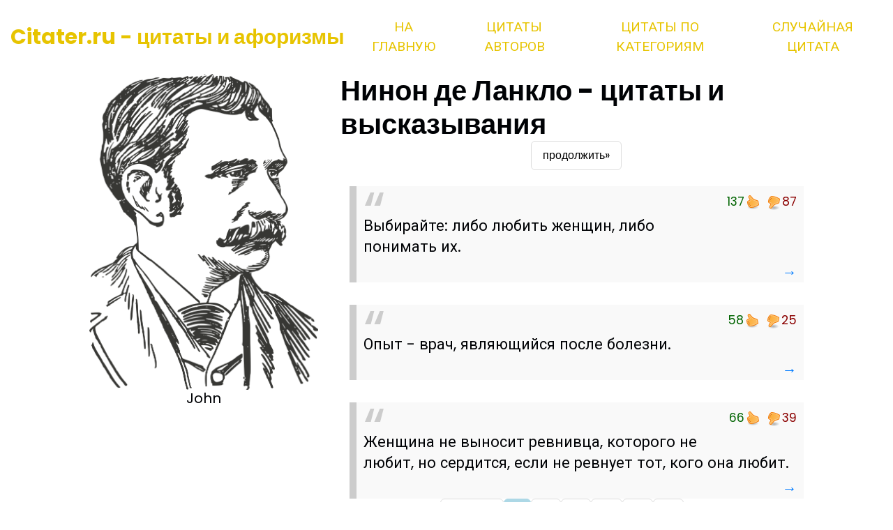

--- FILE ---
content_type: text/html; charset=UTF-8
request_url: https://citater.ru/%D0%B0/%D0%9D%D0%B8%D0%BD%D0%BE%D0%BD_%D0%B4%D0%B5_%D0%9B%D0%B0%D0%BD%D0%BA%D0%BB%D0%BE/%D1%86%D0%B8%D1%82%D0%B0%D1%82%D1%8B/
body_size: 4145
content:
<!DOCTYPE html>
<html>

<head>
  <!-- Basic -->
  <meta charset="utf-8" />
  <meta http-equiv="X-UA-Compatible" content="IE=edge" />
  <!-- Mobile Metas -->
  <meta name="viewport" content="width=device-width, initial-scale=1, shrink-to-fit=no" />
  <!-- Site Metas -->
  <meta name="keywords" content="" />
  <meta name="description" content="" />

<link rel="apple-touch-icon" sizes="180x180" href="/apple-touch-icon.png">
<link rel="icon" type="image/png" sizes="32x32" href="/favicon-32x32.png">
<link rel="icon" type="image/png" sizes="16x16" href="/favicon-16x16.png">
<link rel="manifest" href="/site.webmanifest">
<link rel="mask-icon" href="/safari-pinned-tab.svg" color="#5bbad5">
<meta name="msapplication-TileColor" content="#da532c">
<meta name="theme-color" content="#ffffff">

  <title>Нинон де Ланкло - цитаты</title>

  <!-- bootstrap core css -->
  <link rel="stylesheet" type="text/css" href="/css/bootstrap.css" />
  <!-- fonts style -->
    <link rel="preconnect" href="https://fonts.gstatic.com" />
  <link href="https://fonts.googleapis.com/css?family=Poppins:400,700|Roboto:400,700&display=swap" rel="stylesheet">

  <!-- Custom styles for this template -->
  <link href="/css/style.css?r55" rel="stylesheet" />
  <!-- responsive style -->
  <link href="/css/responsive.css?3" rel="stylesheet" />
<script src="/rate/voting.js?18" type="text/javascript"></script>

</head>

<body>
  <div class="top_container">
    <!-- header section strats -->
    <header class="header_section">
      <div class="container-fluid">
        <nav class="navbar navbar-expand-lg custom_nav-container ">
          <a class="navbar-brand" href="/">Citater.ru - цитаты и афоризмы</a>
          <button class="navbar-toggler" type="button" data-toggle="collapse" data-target="#navbarSupportedContent"
            aria-controls="navbarSupportedContent" aria-expanded="false" aria-label="Toggle navigation">
            <span class="navbar-toggler-icon"></span>
          </button>
          <div class="collapse navbar-collapse" id="navbarSupportedContent">
            <div class="d-flex ml-auto flex-column flex-lg-row align-items-center">
              <ul class="navbar-nav  ">
                <li class="nav-item active">
                  <a class="nav-link" href="/"> На главную </a>
                </li>
                <li class="nav-item">
                  <a class="nav-link" href="/authors/"> Цитаты авторов </a>
                </li>
                <li class="nav-item">
                  <a class="nav-link" href="/category/"> Цитаты по категориям </a>
                </li>

                <li class="nav-item">
                  <a class="nav-link" href="/random/">Случайная цитата</a>
                </li>

              </ul>
            </div>
        </nav>
      </div>
    </header>
<section class="hero_section position-relative">
      <div class="hero_section-container ">

        <div class="hero_img-box">
        <img src="/images/lawyer.png" alt=""><h5>John</h5>        </div>
        <div class="hero_detail-box">
          <div id="carouselExampleControls" class="carousel slide" data-ride="carousel">
            <div class="carousel-inner">





              <div class="carousel-item active">
              <h1>Нинон де Ланкло - цитаты и высказывания</h1>
    <div class="hero_detail-container">
<div style="text-align:center;margin-bottom:-2rem;" ><nav aria-label="Next Page"><ul class="pagination" style="min-width:auto;"><li><a href="https://citater.ru/%D0%B0/%D0%9D%D0%B8%D0%BD%D0%BE%D0%BD_%D0%B4%D0%B5_%D0%9B%D0%B0%D0%BD%D0%BA%D0%BB%D0%BE/%D1%86%D0%B8%D1%82%D0%B0%D1%82%D1%8B/2">продолжить&#187;</a></li></ul></nav></div>


    	<div class="citetext">
	    <div class="vote_button">
		<div class="rate-widget rate-widget-thumbs_up_down" >
		    <div class="vot_mp1" data-vote_id="30730">
			<div class="v_plus" onclick="addVote(this, 1)"></div><span class="percent-l">137</span>
			<div class="v_minus" onclick="addVote(this, -1)"></div><span class="percent-r">87</span>
		    </div>
		</div>
	    </div>
    	    <h2>Выбирайте: либо любить женщин, либо понимать их.</h2>
			     	    <div style="text-align: right;margin-bottom:-10px;"><a href="/citata/30730/Ninon_de_Lanklo" >→</a></div>
	</div>
    	<div class="citetext">
	    <div class="vote_button">
		<div class="rate-widget rate-widget-thumbs_up_down" >
		    <div class="vot_mp1" data-vote_id="30742">
			<div class="v_plus" onclick="addVote(this, 1)"></div><span class="percent-l">58</span>
			<div class="v_minus" onclick="addVote(this, -1)"></div><span class="percent-r">25</span>
		    </div>
		</div>
	    </div>
    	    <h2>Опыт - врач, являющийся после болезни.</h2>
			     	    <div style="text-align: right;margin-bottom:-10px;"><a href="/citata/30742/Ninon_de_Lanklo" >→</a></div>
	</div>
    	<div class="citetext">
	    <div class="vote_button">
		<div class="rate-widget rate-widget-thumbs_up_down" >
		    <div class="vot_mp1" data-vote_id="30732">
			<div class="v_plus" onclick="addVote(this, 1)"></div><span class="percent-l">66</span>
			<div class="v_minus" onclick="addVote(this, -1)"></div><span class="percent-r">39</span>
		    </div>
		</div>
	    </div>
    	    <h2>Женщина не выносит ревнивца, которого не любит, но сердится, если не ревнует тот, кого она любит.</h2>
			     	    <div style="text-align: right;margin-bottom:-10px;"><a href="/citata/30732/Ninon_de_Lanklo" >→</a></div>
	</div>
    <div style="text-align:center"><nav aria-label="Page navigation"><ul class="pagination"><li><a href="https://citater.ru/%D0%B0/%D0%9D%D0%B8%D0%BD%D0%BE%D0%BD_%D0%B4%D0%B5_%D0%9B%D0%B0%D0%BD%D0%BA%D0%BB%D0%BE/%D1%86%D0%B8%D1%82%D0%B0%D1%82%D1%8B/">Первая</a></li><li class="active" ><a href="https://citater.ru/%D0%B0/%D0%9D%D0%B8%D0%BD%D0%BE%D0%BD_%D0%B4%D0%B5_%D0%9B%D0%B0%D0%BD%D0%BA%D0%BB%D0%BE/%D1%86%D0%B8%D1%82%D0%B0%D1%82%D1%8B/">1</a></li><li  ><a href="https://citater.ru/%D0%B0/%D0%9D%D0%B8%D0%BD%D0%BE%D0%BD_%D0%B4%D0%B5_%D0%9B%D0%B0%D0%BD%D0%BA%D0%BB%D0%BE/%D1%86%D0%B8%D1%82%D0%B0%D1%82%D1%8B/2">2</a></li><li  ><a href="https://citater.ru/%D0%B0/%D0%9D%D0%B8%D0%BD%D0%BE%D0%BD_%D0%B4%D0%B5_%D0%9B%D0%B0%D0%BD%D0%BA%D0%BB%D0%BE/%D1%86%D0%B8%D1%82%D0%B0%D1%82%D1%8B/3">3</a></li><li  ><a href="https://citater.ru/%D0%B0/%D0%9D%D0%B8%D0%BD%D0%BE%D0%BD_%D0%B4%D0%B5_%D0%9B%D0%B0%D0%BD%D0%BA%D0%BB%D0%BE/%D1%86%D0%B8%D1%82%D0%B0%D1%82%D1%8B/4">4</a></li><li  ><a href="https://citater.ru/%D0%B0/%D0%9D%D0%B8%D0%BD%D0%BE%D0%BD_%D0%B4%D0%B5_%D0%9B%D0%B0%D0%BD%D0%BA%D0%BB%D0%BE/%D1%86%D0%B8%D1%82%D0%B0%D1%82%D1%8B/5">5</a></li><li  ><a href="https://citater.ru/%D0%B0/%D0%9D%D0%B8%D0%BD%D0%BE%D0%BD_%D0%B4%D0%B5_%D0%9B%D0%B0%D0%BD%D0%BA%D0%BB%D0%BE/%D1%86%D0%B8%D1%82%D0%B0%D1%82%D1%8B/6">6</a></li><li  ><a href="https://citater.ru/%D0%B0/%D0%9D%D0%B8%D0%BD%D0%BE%D0%BD_%D0%B4%D0%B5_%D0%9B%D0%B0%D0%BD%D0%BA%D0%BB%D0%BE/%D1%86%D0%B8%D1%82%D0%B0%D1%82%D1%8B/7">7</a></li><li><a href="https://citater.ru/%D0%B0/%D0%9D%D0%B8%D0%BD%D0%BE%D0%BD_%D0%B4%D0%B5_%D0%9B%D0%B0%D0%BD%D0%BA%D0%BB%D0%BE/%D1%86%D0%B8%D1%82%D0%B0%D1%82%D1%8B/7">Последняя</a></li></ul></nav></div>
<div style="float:right;text-align:right;padding:20px;background:#f9f9f9"><h4 style="margin:3px;">Нинон де Ланкло</h4>
<br> 
<em>(10.11.1620 - 17.10.1705)</em></div>
Смотрите также...
<h6>Нинон де Ланкло - <a href="/а/Нинон_де_Ланкло/цитаты/">все цитаты</a> или только 
        <a href="/a/Нинон_де_Ланкло/цитаты/о_женщинах/">о женщинах</a>, 
        <a href="/a/Нинон_де_Ланкло/цитаты/о_любви/">о любви</a>, 
        <a href="/a/Нинон_де_Ланкло/цитаты/об_отношениях/">об отношениях</a>, 
        <a href="/a/Нинон_де_Ланкло/цитаты/о_мужчинах/">о мужчинах</a>, 
        <a href="/a/Нинон_де_Ланкло/цитаты/о_добре_и_добродетели/">о добре и добродетели</a>, 
        <a href="/a/Нинон_де_Ланкло/цитаты/о_ревности/">о ревности</a>, 
        <a href="/a/Нинон_де_Ланкло/цитаты/о_скромности/">о скромности</a>, 
        <a href="/a/Нинон_де_Ланкло/цитаты/о_лицемерии/">о лицемерии</a>, 
        <a href="/a/Нинон_де_Ланкло/цитаты/об_общении/">об общении</a>, 
        <a href="/a/Нинон_де_Ланкло/цитаты/о_внешности/">о внешности</a>, 
    </h6>


    
                </div>
              </div>
            </div>
          </div>
        </div>
      </div>
    </section>
  </div><section class="practice_section layout_padding">
  <div class="container">
    <div class="practice_container">
      <div class="practice_box">
        <h4>Цитаты о ... </h4>
        <div class="practice_img-box">
	    <ul class="catmenu">  
        	<li><a href="/цитаты/о_женщинах/">о женщинах</a></li>
        	<li><a href="/цитаты/о_красоте/">о красоте</a></li>
	        <li><a href="/цитаты/о_любви/">о любви</a></li>
        	<li><a href="/цитаты/о_дружбе_и_друзьях/">о дружбе</a></li>
        	<li><a href="/цитаты/о_добре_и_добродетели/">о добре</a></li>
        	<li><a href="/цитаты/о_богатстве/">о богатстве</a></li>
        	<li><a href="/цитаты/о_вере/">о вере</a></li>
        	<li><a href="/цитаты/о_власти/">о власти</a></li>
        	<li><a href="/цитаты/о_глупости_и_дураках/">о глупости</a></li>
        	<li><a href="/цитаты/о_войне/">о войне</a></li>
    		<li><a href="/цитаты/о_политике_и_политиках/">о политике</a></li>
	        <li><a href="/цитаты/о_Родине/">о Родине</a></li>
        	<li><a href="/цитаты/о_России/">о России</a></li>
    	    </ul>
	</div>
	<a href="/category/">все категории...</a>
      </div>
      <div class="practice_box">
          <h4>Цитаты автора</h4>
          <div class="practice_img-box">
            <ul class="catmenu"> 
        	<li><a href="/а/Александр_Блок/цитаты/">Александр Блок</a></li>
        	<li><a href="/а/Альберт_Эйнштейн/цитаты/">Альберт Эйнштейн</a></li>
        	<li><a href="/а/Бернард_Шоу/цитаты/">Бернард Шоу</a></li>
        	<li><a href="/а/Путин/цитаты/">Владимир Путин</a></li>
        	<li><a href="/а/Генри_Форд/цитаты/">Генри Форд</a></li>
        	<li><a href="/а/Конфуций/цитаты/">Конфуций</a></li>
        	<li><a href="/а/Максим_Горький/цитаты/">Максим Горький</a></li>
        	<li><a href="/а/Марк_Твен/цитаты/">Марк Твен</a></li>
        	<li><a href="/а/Михаил_Булгаков/цитаты/">Михаил Булгаков</a></li>
        	<li><a href="/а/Михаил_Ломоносов/цитаты/">Михаил Ломоносов</a></li>
        	<li><a href="/а/Сергей_Есенин/цитаты/">Сергей Есенин</a></li>
        	<li><a href="/а/Станислав_Ежи_Лец/цитаты/">Станислав Ежи Лец</a></li>
        	<li><a href="/а/Фридрих_Ницше/цитаты/">Фридрих Ницше</a></li>
	    </ul>
          </div>
          <a href="/authors/">все авторы...</a>

        </div>
    <div class="practice_box">
        <h4>Цитаты автора о ... </h4>
    	<div class="practice_img-box">
    	    <ul class="catmenu"> 
<li><a href="/a/Бернард_Шоу/цитаты/о_свободе/">Бернард Шоу о свободе</a></li>
<li><a href="/a/Александр_Пушкин/цитаты/о_России/">Пушкин о России</a></li>
<li><a href="/a/Сергей_Есенин/цитаты/о_любви/">Есенин о любви</a></li>
<li><a href="/a/Омар_Хайям/цитаты/о_людях/">Омар Хайям о людях</a></li>
	    </ul>
            </div>
          </div>
          <div class="practice_box">
          <h4>Случайная цитата</h4>
              <div class="practice_img-box">
                <div>
            	    <strong>Нелегко приходится женщине, которая хочет казаться девочкой в тридцать шесть лет.</strong><div style="width:100%;text-align:right;"><a href="/citata/33726/Richard_Brinsli_Sheridan">Кто Автор?</a>
            	</div>
              </div>
            </div>

    </div> 
  </div>
</section> <!-- info section -->
 <section class="info_section">
    <div class="container ">
      <div class="row pb-4">
              <div class="col-md-4 info_logo"> 
	    <h2>Citater.ru </h2>   <p> Цитаты и афоризмы - от великого до смешного          </p>
	    </div>
        </div>
      </div>
    </div>
  </section>
  <!-- ends info section -->



<!-- footer section -->
  <section class="container-fluid footer_section">
    <p>
      Copyright &copy; 2022 All Rights Reserved By
    </p>
  </section>
  <!-- footer section -->

  <script type="text/javascript" src="/js/jquery-3.4.1.min.js"></script>
  <script type="text/javascript" src="/js/bootstrap.js?2"></script>
  <!-- progreesbar script -->

  </script>


<!-- Google tag (gtag.js) -->
<script async src="https://www.googletagmanager.com/gtag/js?id=G-K6CVN3BE66"></script>
<script>
  window.dataLayer = window.dataLayer || [];
  function gtag(){dataLayer.push(arguments);}
  gtag('js', new Date());

  gtag('config', 'G-K6CVN3BE66');
</script>
<!-- Yandex.Metrika counter -->
<script type="text/javascript" >
   (function(m,e,t,r,i,k,a){m[i]=m[i]||function(){(m[i].a=m[i].a||[]).push(arguments)};
   m[i].l=1*new Date();
   for (var j = 0; j < document.scripts.length; j++) {if (document.scripts[j].src === r) { return; }}
   k=e.createElement(t),a=e.getElementsByTagName(t)[0],k.async=1,k.src=r,a.parentNode.insertBefore(k,a)})
   (window, document, "script", "https://mc.yandex.ru/metrika/tag.js", "ym");

   ym(28988955, "init", {
        clickmap:true,
        trackLinks:true,
        accurateTrackBounce:true
   });
</script>
<noscript><div><img src="https://mc.yandex.ru/watch/28988955" style="position:absolute; left:-9999px;" alt="" /></div></noscript>
<!-- /Yandex.Metrika counter -->
</body>

</html>

--- FILE ---
content_type: application/javascript
request_url: https://citater.ru/rate/voting.js?18
body_size: 1968
content:
// Ajax Voting Script - http://coursesweb.net
var ivotings = [];      // store the items with voting
var ar_elm = [];       // store the items that will be send to votAjax()
var i_elm = 0;          // Index for elements aded in ar_elm
var itemvotin ='';       // store the voting of voted item
var voting_mp ='/rate/';      // directory with files for script
var advote = 0;  // variable checked in addVote(), if is 0 cann vote, else, not

// gets all DIVs, store in $ivotings, and in $ar_elm DIVs with class: "vot_plus", "vot_mp", and data-vote_id="..", sends to votAjax()
var getVotsElm = function () {
  var obj_div = document.querySelectorAll('.vot_mp1, .vot_mp2, .vot_plus');
  for(var i=0; i<obj_div.length; i++) {
      var elm_id = obj_div[i].getAttribute('data-vote_id');
      if(elm_id) {
        ivotings[elm_id] = obj_div[i];  // store object item in $ivotings
        ar_elm[i_elm] = elm_id;  // add item_ID in $ar_elm array, to be send in json string tp php
        i_elm++;  // index order in $ar_elm
      }
  }
  // if there are elements in "ar_elm", send them to votAjax()
  if(ar_elm.length>0) votAjax(ar_elm, '');      // if items in $ar_elm pass them to votAjax()
};

// add the ratting data to element in page
function addVotData(elm_id, v_plus, v_minus, voted){
/*    
  var vote = v_plus - v_minus; // vote resulted
  var nvotes = v_plus + v_minus; //total nr. votes
  // exists elm_id stored in ivotings
  if(ivotings[elm_id]){
    // sets to add "onclick" for vote down (minus) / up (plus), if voted is 0
    var clik_down = (voted == 0) ? ' onclick="addVote(this, -1)"' : ' onclick="alert(\'You already voted\')"';
    var clik_up = (voted == 0) ? ' onclick="addVote(this, 1)"' : ' onclick="alert(\'You already voted\')"';

    // if vot_plus, add code with <img> 'votplus', else, if vot_mp1/2, add code with <img> 'votup',  'votdown'
    if(ivotings[elm_id].className =='vot_plus') {    // simple vote
      ivotings[elm_id].innerHTML = '<h4>'+ vote+ '</h4><div class="vot_plus"'+ clik_up+ '> &nbsp;</div>';
    }
    else if(ivotings[elm_id].className=='vot_mp1') {   // up/down with total Votes
      ivotings[elm_id].innerHTML ='<div class="nvotes">Votes: <b>'+ nvotes+ '</b></div><h4>'+ vote+ '</h4><div class="v_plus"'+ clik_up+ '> &nbsp;</div><div class="v_minus"'+ clik_down+'> &nbsp;</div>';
    }
    else if(ivotings[elm_id].className=='vot_mp2') {      // up/down with number of votes up and down
      ivotings[elm_id].innerHTML ='<h4>'+ vote+ '</h4><div class="vot_pm v_plus"'+ clik_up+ '>'+ v_plus+ '</div><div class="v_minus"'+ clik_down+ '>'+ v_minus+ '</div>';
    }
  }
*/
}

// Sends data to votAjax(), that will be send to PHP to register the vote
function addVote(ivot, vote) {
  // if $advote is 0, can vote, else, alert message


//  if(advote ==0) {
    var elm = [];
    elm[0] = ivot.parentNode.getAttribute('data-vote_id'); // gets the item-id that will be voted
    if(vote>0)
	{totvote=parseInt(ivot.parentNode.getElementsByClassName("percent-l")[0].innerText)+1;
	ivot.parentNode.getElementsByClassName("percent-l")[0].innerText=totvote;}
	else
	{totvote=parseInt(ivot.parentNode.getElementsByClassName("percent-r")[0].innerText)+1;
	ivot.parentNode.getElementsByClassName("percent-r")[0].innerText=totvote}
    
//    ivot.parentNode.innerHTML = '<span class="sbi">Thanks</span>'+totvote;
    votAjax(elm, vote);
//  }
//  else alert('You already voted');


}

/*** Ajax ***/
// sends data to PHP and receives the response
function votAjax(elm, vote) {
  var reqob =  window.XMLHttpRequest ? new XMLHttpRequest() : new ActiveXObject('Microsoft.XMLHTTP');    // get XMLHttpRequest object

  // define data to be send via POST to PHP (Array with name=value pairs)
  var datasend = [];
  for(var i=0; i<elm.length; i++) datasend[i] = 'elm[]='+elm[i];
  // joins the array items into a string, separated by '&'
  datasend = datasend.join('&')+'&vote='+vote;

  reqob.open('POST', voting_mp+'voting.php', true);      // crate the request

  reqob.setRequestHeader('Content-type', 'application/x-www-form-urlencoded');    // header for POST
  reqob.send(datasend);    //  make the ajax request, poassing the data

  // checks and receives the response
  reqob.onreadystatechange = function() {
    if(reqob.readyState == 4){
/// alert(reqob.responseText);  //for Debug
      // receives a JSON with one or more item:[vote, nvotes, voted]
      var vot_data = JSON.parse(reqob.responseText);

      // if vot_data is defined variable
      if(vot_data) {
        // parse the vot_data object
        for(var elm_id in vot_data){
          var voted = vot_data[elm_id].voted;    // determine if the user can vote or not

          // if voted=3 displays alert that already voted, else, continue with the voting reactualization
           if(voted == 3) {
            alert('You already voted \n You can vote again tomorrow');
            window.location.reload(true);    // Reload the page
          }
          else addVotData(elm_id, vot_data[elm_id].v_plus, vot_data[elm_id].v_minus, voted);  // calls function that shows voting
        }
      }

      // if voted is undefined or 2 (set to 1 NRVOT in voting.php), after vote, set $advote to 1
      if(vote != '' && (voted == undefined || voted == 2)) advote = 1;
    }
  }
}

window.addEventListener('load', getVotsElm);  // calls getVotsElm() after page loads